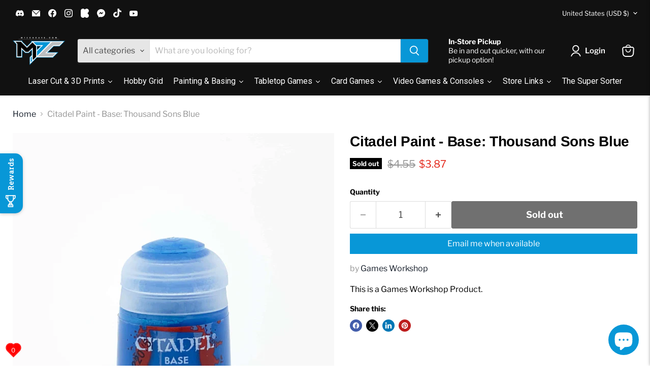

--- FILE ---
content_type: text/javascript; charset=utf-8
request_url: https://mtechcave.com/products/citadel-paint-base-thousand-sons-blue.js
body_size: 227
content:
{"id":6155693293755,"title":"Citadel Paint - Base: Thousand Sons Blue","handle":"citadel-paint-base-thousand-sons-blue","description":"This is a Games Workshop Product.","published_at":"2020-03-21T11:30:43-05:00","created_at":"2020-12-18T14:31:07-06:00","vendor":"Games Workshop","type":"Retail Merchandise","tags":["under-5"],"price":387,"price_min":387,"price_max":387,"available":false,"price_varies":false,"compare_at_price":455,"compare_at_price_min":455,"compare_at_price_max":455,"compare_at_price_varies":false,"variants":[{"id":37857513734331,"title":"Default Title","option1":"Default Title","option2":null,"option3":null,"sku":"21-36","requires_shipping":true,"taxable":true,"featured_image":null,"available":false,"name":"Citadel Paint - Base: Thousand Sons Blue","public_title":null,"options":["Default Title"],"price":387,"weight":28,"compare_at_price":455,"inventory_management":"shopify","barcode":"5011921187812","requires_selling_plan":false,"selling_plan_allocations":[]}],"images":["\/\/cdn.shopify.com\/s\/files\/1\/0525\/8893\/7403\/products\/IMG_3315-scaled.jpg?v=1608323472"],"featured_image":"\/\/cdn.shopify.com\/s\/files\/1\/0525\/8893\/7403\/products\/IMG_3315-scaled.jpg?v=1608323472","options":[{"name":"Title","position":1,"values":["Default Title"]}],"url":"\/products\/citadel-paint-base-thousand-sons-blue","media":[{"alt":null,"id":15318680207547,"position":1,"preview_image":{"aspect_ratio":1.0,"height":2560,"width":2560,"src":"https:\/\/cdn.shopify.com\/s\/files\/1\/0525\/8893\/7403\/products\/IMG_3315-scaled.jpg?v=1608323472"},"aspect_ratio":1.0,"height":2560,"media_type":"image","src":"https:\/\/cdn.shopify.com\/s\/files\/1\/0525\/8893\/7403\/products\/IMG_3315-scaled.jpg?v=1608323472","width":2560}],"requires_selling_plan":false,"selling_plan_groups":[]}

--- FILE ---
content_type: text/javascript; charset=utf-8
request_url: https://mtechcave.com/products/citadel-paint-base-thousand-sons-blue.js
body_size: -7
content:
{"id":6155693293755,"title":"Citadel Paint - Base: Thousand Sons Blue","handle":"citadel-paint-base-thousand-sons-blue","description":"This is a Games Workshop Product.","published_at":"2020-03-21T11:30:43-05:00","created_at":"2020-12-18T14:31:07-06:00","vendor":"Games Workshop","type":"Retail Merchandise","tags":["under-5"],"price":387,"price_min":387,"price_max":387,"available":false,"price_varies":false,"compare_at_price":455,"compare_at_price_min":455,"compare_at_price_max":455,"compare_at_price_varies":false,"variants":[{"id":37857513734331,"title":"Default Title","option1":"Default Title","option2":null,"option3":null,"sku":"21-36","requires_shipping":true,"taxable":true,"featured_image":null,"available":false,"name":"Citadel Paint - Base: Thousand Sons Blue","public_title":null,"options":["Default Title"],"price":387,"weight":28,"compare_at_price":455,"inventory_management":"shopify","barcode":"5011921187812","requires_selling_plan":false,"selling_plan_allocations":[]}],"images":["\/\/cdn.shopify.com\/s\/files\/1\/0525\/8893\/7403\/products\/IMG_3315-scaled.jpg?v=1608323472"],"featured_image":"\/\/cdn.shopify.com\/s\/files\/1\/0525\/8893\/7403\/products\/IMG_3315-scaled.jpg?v=1608323472","options":[{"name":"Title","position":1,"values":["Default Title"]}],"url":"\/products\/citadel-paint-base-thousand-sons-blue","media":[{"alt":null,"id":15318680207547,"position":1,"preview_image":{"aspect_ratio":1.0,"height":2560,"width":2560,"src":"https:\/\/cdn.shopify.com\/s\/files\/1\/0525\/8893\/7403\/products\/IMG_3315-scaled.jpg?v=1608323472"},"aspect_ratio":1.0,"height":2560,"media_type":"image","src":"https:\/\/cdn.shopify.com\/s\/files\/1\/0525\/8893\/7403\/products\/IMG_3315-scaled.jpg?v=1608323472","width":2560}],"requires_selling_plan":false,"selling_plan_groups":[]}